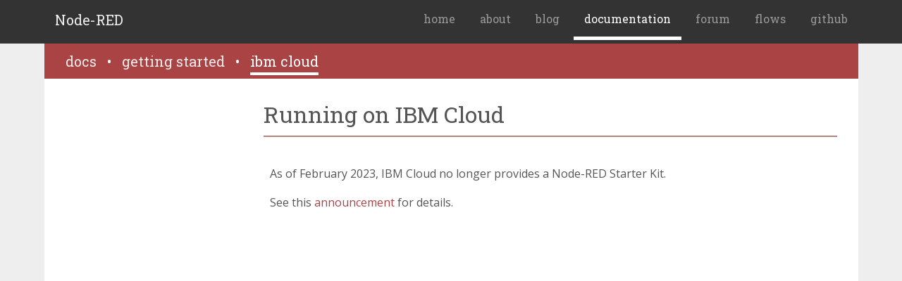

--- FILE ---
content_type: text/html; charset=utf-8
request_url: https://nodered.org/docs/platforms/bluemix
body_size: -11
content:
<!DOCTYPE html>
<html lang="en-US">
  <meta charset="utf-8">
  <title>Redirecting&hellip;</title>
  <link rel="canonical" href="https://nodered.org/docs/getting-started/ibmcloud">
  <script>location="https://nodered.org/docs/getting-started/ibmcloud"</script>
  <meta http-equiv="refresh" content="0; url=https://nodered.org/docs/getting-started/ibmcloud">
  <meta name="robots" content="noindex">
  <h1>Redirecting&hellip;</h1>
  <a href="https://nodered.org/docs/getting-started/ibmcloud">Click here if you are not redirected.</a>
</html>


--- FILE ---
content_type: text/html; charset=utf-8
request_url: https://nodered.org/docs/getting-started/ibmcloud
body_size: 2160
content:


<!DOCTYPE html>
<html lang="en">
<head>
	<meta http-equiv="Content-Type" content="text/html; charset=utf-8" />
	<meta name="viewport" content="width=device-width, initial-scale=1.0">
	<title>Running on IBM Cloud : Node-RED</title>
	<link href='https://fonts.googleapis.com/css?family=Roboto+Slab:400,700,300,100' rel='stylesheet' type='text/css'>
	<link href='https://fonts.googleapis.com/css?family=Ubuntu+Mono' rel='stylesheet' type='text/css'>
	<link href="https://fonts.googleapis.com/css?family=Open+Sans:300,400,700" rel="stylesheet">

	<link href="/css/font-awesome/css/font-awesome.min.css" rel="stylesheet">
	<script src="/jquery/js/jquery-1.9.1.js"></script>
	<link href="/css/simplegrid.css?d=20200825" rel="stylesheet" media="screen">
	<link href="/css/style.css?d=20200825" rel="stylesheet" media="screen">
	<link href="/css/front.css?d=20200825" rel="stylesheet" media="screen">
	<link href="/css/docs.css?d=20200825" rel="stylesheet" media="screen">
	<link href="/css/blog.css?d=20200825" rel="stylesheet" media="screen">
	<link href="/css/syntax.css?d=20211008" rel="stylesheet" media="screen">
	<link type="application/atom+xml" rel="alternate" href="https://nodered.org/feed.xml" />
	
</head>
<body>
<!-- <div class="banner">
	<a href="" class="banner-content">
		📆 <strong>Last chance!</strong> Join 1.5K+ makers & pros for a full day of Node-RED talks · Hobby → Production · Free &raquo;
	</a>
</div> -->
<div class="header">
    <div class="header-content">
        <div class="brand"><a href="/">Node-RED</a></div>
        <ul class="navigation">
            <li ><a href="/">home</a></li>
            <li ><a href="/about/">about</a></li>
            <li ><a href="/blog/">blog</a></li>
            <li class="current"><a href="/docs/">documentation</a></li>
            <li><a href="https://discourse.nodered.org/">forum</a></li>
            <li><a href="https://flows.nodered.org/">flows</a></li>
            <li><a href="https://github.com/node-red">github</a></li>
        </ul>
        <a href="#" class="menu"><i class="fa fa-reorder fa-2x"></i></a>
    </div>
</div>

<div class="docs">
    <div class="breadcrumbs">
    <div class="grid">
        
        <a href="/docs">docs</a>
        
         &bull; <a href="/docs/getting-started">getting started</a>
        &bull; <a class="active" href="">ibm cloud</a>

    </div>
</div>

    <div class="grid" style="padding-bottom: 50px">

        <div id="toc-column" class="col-3-12">
            <ul class="toc">
    <li class="toc-expander"><i class="fa fa-caret-down"></i></li>
    <li class="tocheader">
        <ul id="page-toc">
        </ul>
    </li>
</ul>
<script>
    $(function() {
        $(".docs-content h3, .docs-content h4").each(function() {
            var li = $('<li id="toc-item-'+$(this).attr('id')+'"><a href="#'+$(this).attr('id')+'">'+$(this).text()+'</a></li>').appendTo("#page-toc");
            if ($(this)[0].nodeName === "H3") {
                li.addClass("toctitle")
            }
        })
    })
</script>

            &nbsp;
<script>
$(function() {
    var TOC = $("ul.toc");

    $(".toc-expander").click(function() {
        if (TOC.hasClass('open')) {
            TOC.removeClass('open');
        } else {
            TOC.addClass('open');
        }
    })

    var fixed = false;
    $(window).on("scroll", function(e) {
        if ($(window).scrollTop() > 140) {
            if (!fixed) {
                TOC.addClass("fixed-toc");
                TOC.width(TOC.parent().width());
                fixed = true;
            }
        } else {
            if (fixed) {
                TOC.removeClass("fixed-toc");
                TOC.width(TOC.parent().width());
                fixed = false;
            }
        }

    });

    var positions = [];
    var windowHeight;
    var currentItem;


    function resizeWindow() {
        TOC.width(TOC.parent().width());
        calculatePositions();
        windowHeight = $(window).height();
    }
    function calculatePositions() {
        positions = [];
        $(".docs-content > div >  h3,.docs-content > div >  h4").each(function() {
            positions.push({
                el: $("#toc-item-"+$(this).attr('id')),
                orig: $(this),
                pos: $(this).offset().top +parseInt($(this).css("marginTop"))
            });
        });
    }

    function getCurrentItem() {
        if (positions.length === 0) {
            return;
        }
        var top = $(window).scrollTop();
        var previous = positions[0].el;
        for (var i=0;i<positions.length;i++) {
            if (positions[i].pos > top) {
                if (positions[i].pos-top < windowHeight/2 ) {
                    return positions[i].el;
                } else {
                    return previous;
                }
            }
            previous = positions[i].el;
        }
    }
    function scrollWindow() {
        var targetItem = getCurrentItem();
        if (targetItem !== currentItem) {
            if (currentItem) {
                currentItem.removeClass("active");
            }
            currentItem = targetItem;
            if (currentItem) {
                currentItem.addClass("active");
            }
        }
    }
    $(window).resize(resizeWindow);
    $(window).on("scroll",scrollWindow);
    setTimeout(function() {
        resizeWindow();
        scrollWindow();
    },500);

});
</script>

        </div>
        <div class="col-9-12">

            <div class="docs-content">
                <h1 class="docs-title">Running on IBM Cloud</h1>
                <div><p>As of February 2023, IBM Cloud no longer provides a Node-RED Starter Kit.</p>

<p>See this <a href="https://www.ibm.com/cloud/blog/announcements/deprecation-of-ibm-cloud-starter-kits">announcement</a> for details.</p>
</div>
            </div>
        </div>

    </div>
</div>
<div class="links">
    <div class="grid">
        <div class="col-1-4">
            <p><a href="https://nodered.org">Node-RED</a>: Low-code programming for event-driven applications.</p>
        </div>
        <div class="col-1-4">
            <ul>
                <li><a href="https://github.com/node-red">GitHub</a></li>
                <li><a href="https://www.npmjs.com/package/node-red">npm</a></li>
                <li><a href="/docs">Documentation</a></li>
                <li><a href="/docs/api">APIs</a></li>
            </ul>
        </div>
        <div class="col-1-4">
            <ul>
                <li><a href="https://flows.nodered.org">Flow Library</a></li>
                <li><a href="/about/">About</a></li>
                <li><a href="/about/conduct">Code of Conduct</a></li>
                <li><a href="/about/community">Community</a></li>
            </ul>
        </div>
        <div class="col-1-4">
            <ul>
                <li><a href="/blog">Blog</a></li>
                <li><a href="https://discourse.nodered.org">Forum</a></li>
                <li><a href="/slack">Slack</a></li>
                <li><a rel="me" href="https://social.nodered.org/@nodered">Mastodon</a></li>
                <li><a href="https://twitter.com/nodered">Twitter</a></li>
            </ul>
        </div>
    </div>
    <div class="grid openjs">
        <div class="col-1-4">
            <a href="https://openjsf.org"><img class="openjs-logo" src="https://nodered.org/images/openjs_foundation-logo.svg" /></a>
        </div>
        <div class="col-3-4">
            <p>Copyright <a href="https://openjsf.org">OpenJS Foundation</a> and Node-RED contributors. All rights reserved. The <a href="https://openjsf.org">OpenJS Foundation</a> has registered trademarks and uses trademarks.  For a list of trademarks of the <a href="https://openjsf.org">OpenJS Foundation</a>, please see our <a href="https://trademark-policy.openjsf.org">Trademark Policy</a> and <a href="https://trademark-list.openjsf.org">Trademark List</a>.  Trademarks and logos not indicated on the <a href="https://trademark-list.openjsf.org">list of OpenJS Foundation trademarks</a> are trademarks&trade; or registered&reg; trademarks of their respective holders. Use of them does not imply any affiliation with or endorsement by them.</p>
            <p><a href="https://openjsf.org">The OpenJS Foundation</a> | <a href="https://terms-of-use.openjsf.org">Terms of Use</a> | <a href="https://privacy-policy.openjsf.org">Privacy Policy</a> | <a href="https://bylaws.openjsf.org">OpenJS Foundation Bylaws</a> | <a href="https://trademark-policy.openjsf.org">Trademark Policy</a> | <a href="https://trademark-list.openjsf.org">Trademark List</a> | <a href="https://www.linuxfoundation.org/cookies">Cookie Policy</a></p>
        </div>
    </div>
</div>
<script>
 $(function() {
    $(".menu").on("click", function(e) {
        var s = $(".navigation").slideToggle('hide');
        e.preventDefault();
    });
  });
</script>
<script defer data-domain="nodered.org" src="https://plausible.io/js/plausible.js"></script>
</body>
</html>




--- FILE ---
content_type: text/css; charset=utf-8
request_url: https://nodered.org/css/simplegrid.css?d=20200825
body_size: 379
content:
/*
  Simple Grid
  Learn More - http://dallasbass.com/simple-grid-a-lightweight-responsive-css-grid/
  Project Page - http://thisisdallas.github.com/Simple-Grid/
  Author - Dallas Bass
  Site - dallasbass.com
*/

*, *:after, *:before {
	-webkit-box-sizing: border-box;
	-moz-box-sizing: border-box;
	box-sizing: border-box;
}

body {
	margin: 0px;
}

[class*='col-'] {
	float: left;
	padding-left: 17px;
	padding-right: 17px;
}

[class*='col-']:last-of-type {
	padding-right: 0px;
}
[class*='col-']:first-of-type {
	padding-left: 0px;
}

.grid {
	width: 100%;
	max-width: 1155px;
	min-width: 755px;
	margin: 0 auto;
	overflow: hidden;
	padding: 0px 75px 0 75px;
}

.grid:after {
	content: "";
	display: table;
	clear: both;
}


/* Content Columns */

.col-1-1 {
	width: 100%;
}
.col-2-3, .col-8-12 {
	width: 66.66%;
}

.col-1-2, .col-6-12 {
	width: 50%;
}

.col-1-3, .col-4-12 {
	width: 33.33%;
}

.col-1-4, .col-3-12 {
	width: 25%;
}

.col-3-4, .col-4-12 {
	width: 75%;
}

.col-1-5 {
	width: 20%;
}

.col-1-6, .col-2-12 {
	width: 16.667%;
}

.col-1-7 {
	width: 14.28%;
}

.col-1-8 {
	width: 12.5%;
}

.col-1-9 {
	width: 11.1%;
}

.col-1-10 {
	width: 10%;
}

.col-1-11 {
	width: 9.09%;
}

.col-1-12 {
	width: 8.33%
}

/* Layout Columns */

.col-11-12 {
	width: 91.66%
}

.col-10-12 {
	width: 83.333%;
}

.col-9-12 {
	width: 75%;
}

.col-5-12 {
	width: 41.66%;
}

.col-7-12 {
	width: 58.33%
}

@media handheld, only screen and (max-width: 767px) {


	.grid {
		width: 100%;
		min-width: 0;
		margin-left: 0px;
		margin-right: 0px;
		padding-left: 15px !important;
		padding-right: 15px !important;
	}

	[class*='col-'] {
		width: auto;
		float: none;
		margin-left: 0px;
		margin-right: 0px;
		margin-top: 10px;
		margin-bottom: 10px;
		padding-left: 0px !important;
		padding-right: 0px !important;
	}
}



.row {
	display: flex;
	flex-direction: row;
	flex-wrap: wrap;
	width: 100%;
}

.column {
	display: flex;
	flex-direction: column;
	flex-basis: 100%;
	flex: 1
}

.double-column {
	display: flex;
	flex-direction: column;
	flex-basis: 100%;
	flex: 2
}

--- FILE ---
content_type: text/css; charset=utf-8
request_url: https://nodered.org/css/style.css?d=20200825
body_size: 959
content:
body {
    color: #555;
    background: #eee;
    font-family: 'Open Sans', sans-serif;
    font-size: 16px;
    line-height: 1.6em;
}
a {
    text-decoration: none;
}
a:hover {
    text-decoration: underline;
}
a.button {
    box-shadow: rgba(0,0,0,0.4) 5px 5px 20px;
    text-decoration: none;
    display: inline-block;
    padding: 20px 60px;
    border-radius: 5px;
    background: #aa6767;
    color: #eee;
}
a.button:hover {
    background: #7F4545;
}
h1,h2,h3,h4,h5 {
    font-family: "Roboto Slab";
    font-weight: normal;
}
h1 {
    font-size: 36px;
    font-weight: bold;
}
h2 {
    font-size: 30px;
}
h3 {
    font-size: 24px;
}
h4 {
    font-size: 18px;
}

dd {
    margin-bottom: 10px;
}

/**** HEADER ****/
.header {
    position: relative;
    font-family: "Roboto Slab";
    font-size: 20px;
    line-height: 50px;
    color: #999;
    padding: 0px 10px;
    min-height: 50px;
    background: #333;
}
.header-content {
    width: 100%;
	max-width: 1155px;
	min-width: 755px;
	margin: 0 auto;
    background: #333;
    border-bottom: 5px solid #333;
}
.header-content .brand {
    display: inline-block;
    float: left;
    margin-top: 3px;
}
.header-content .brand a {
    display: block;
    font-size: 20px;
    border-bottom: 5px solid #333;
    padding: 0 15px 0 15px;
    color: #eee;
}
.header-content .logo {
    vertical-align: middle;
    height: 20px;
}
.header-content a {
    color: #999;
}
.header-content ul {
    margin-left: 170px;
    text-align: right;
    list-style-type: none;
    margin: -0;
    padding: 0;
}
.header-content li {
    display: inline-block;
    margin: 0;
    padding: 0;
}
.header-content li a {
    display: block;
    font-size: 16px;
    padding: 0 15px 0 15px;
    border-bottom: 5px solid #333;
}
.header-content li.current a {
    color: #fff;
    border-bottom: 5px solid #fff;
}
.header a:hover {
    text-decoration: none;
    color: #eee;
}
.header a:hover {
    border-bottom: 5px solid #eee;
}

.header .menu {
    position: absolute;
    top: 7px;
    right: 10px;
    display: none;
    width: 55px;
    height: 45px;
    color: #999;
    text-align: center;
}

.banner {
    font-family: "Roboto Slab";
    font-size: 16px;
    padding: 0px 10px;
    min-height: 50px;
    background: #333;
    border-bottom: 1px solid #eee;
    display: flex;
    flex-direction: column;
    justify-content: center;
    align-items: center;
}
.banner-content {
	margin: 0 auto;
    color: #fff;   
}
.banner-content span {
    margin: 0 4px;
}
/**** END HEADER ****/

.footer {
    background: #333;
}

.footer .grid {
    color: #eee;
    padding: 20px 0;
    font-family: Arial;
}
.footer a {
    color: #eee;
}

.footer .content {
    height: auto;
    min-height: 0;
    margin: 20px auto;
}

.footer .headline {
    margin: 80px auto 20px auto;
}
.footer {
    text-align: center;
}

.ets-link {
    margin: 10px 0px;

}
.ets-globe {
    width: 60px;
    vertical-align: middle;
}
.hide {
    display: none;
}

.title > .grid {
    overflow: visible;
}
.title>.grid>.col-1-1 {
    position:relative;
}
.ribbon {
    position: absolute;
    left: -5px; top: -5px;
    z-index: 1;
    width: 400px;
    padding: 30px;
    text-align: right;
}
.ribbon> a {
    border-top-right-radius: 10px;
    border-top-left-radius: 10px;
    font-weight: bold;
    color: #e9e9e9;
    text-align: center;
    line-height: 20px;
    transform: rotate(-45deg);
    width: 400px;
    display: block;
    background: #c15555;
    box-shadow: 0 3px 10px -5px rgba(0, 0, 0, 1);
    position: absolute;
    top: 76px; left: -110px;
    font-size: 22px;
    line-height: 1.1em;
    padding: 10px;
    font-family: "Roboto Slab";
    box-shadow: 0 10px 10px -5px rgb(123, 123, 123);
}
.ribbon> a:hover {
    text-decoration: none;
    color: #fff;
}
.ribbon> a > span {
    font-size: 18px;
}
.ribbon> a::before {
    content: "";
    position: absolute; left: 0px; top: 100%;
    z-index: -1;
    border-left: 8px solid #6F0808;
    border-right: 8px solid transparent;
    border-bottom: 8px solid transparent;
    border-top: 8px solid #6F0808;
}

.ribbon .edge {
    position: absolute;
    width: 80px;
    height: 380px;
    left: -15px;
    top: 0px;
    box-shadow: -11px 0 22px -14px grey;
}
.ribbon> a::after {
    content: "";
    position: absolute; right: 0px; top: 100%;
    z-index: -1;
    border-left: 8px solid transparent;
    border-right: 8px solid #6F0808;
    border-bottom: 8px solid transparent;
    border-top: 8px solid #6F0808;
}
@media handheld, only screen and (max-width: 767px) {
    .ribbon {
        margin:auto;
        transform:none;
        position: static;
        width: 100%;
    }
    .ribbon> a {
        width: 100%;
        transform:none;
        position: static;
        border-radius: 5px;
        box-shadow: none;
    }
    .ribbon > a::after {
        display:none;
    }
    .ribbon > a::before {
        display:none;
    }
    .ribbon .edge {
        display:none;
    }
}

@media handheld, only screen and (max-width: 755px) {

    .header .menu {
        display: inline-block;
    }

    .header-content {
        min-width: 0;
    }

    .header-content .brand {
        float: none;
    }
    .header-content ul {
        display: none;
        margin: 0;
        text-align: right;
    }

    .header-content li {
        display: block;
        line-height: 26px;
    }
    .header-content li.current a {
        border: none;
    }
    .header ul a:hover {
        border: none;
    }

    .banner-content {
        min-width: 0;
        font-size: 0.8em
    }
}


--- FILE ---
content_type: text/css; charset=utf-8
request_url: https://nodered.org/css/front.css?d=20200825
body_size: 1182
content:
.title {
    background: url(../images/title-wave.png) no-repeat 0% 100% #8f0000 ;
    border-top: 10px solid #a22222;
}
.intro, .nodes {
    background: #eee;
}
.intro {
    border-bottom: 2px solid #a22222;
}

.features {
    background: #fff;
}

.links {
    background: #444;
}
/*.community {
    background: #eee;
}
.community .grid div {
    border: 1px solid red;
}*/
.platforms {
    background: #fff;
    border-top: 2px solid #a22222;
    border-bottom: 2px solid #a22222;
}
.platforms img {
    width: 100%;
    max-width: 300px;
}
.platforms h4 {
    text-align: center;
    margin: 5px 0;
}
a {
    color: #aa6767;
}
a:hover {
    color:#B77777;
}
.openjs-logo {
    max-width: 200px;
}
.links .grid {
    font-size: 16px;
    color: #aaa;
    padding-top: 20px;
    padding-bottom: 20px;
    font-family: Arial;
}
.links .openjs {
    font-size: 13px;
    line-height: 1.4em;
}
.links p {
    margin: 0 0 10px 0;
}

.links a {
    color: #eee;
}
.links ul {
    margin:0;
    padding:0;
    padding-left: 15px;
}
.links .content {
    height: auto;
    min-height: 0;
    margin: 10px auto;
}


.content {
    min-height: 250px;
    padding: 60px 0;
    margin: 0;
}

.blurb p {
    margin-top: 0;
}
.blurb h3, .nodes h3, .features h3, .community h3, .platforms h3 {
    margin-top: 0;
    margin-bottom: 0.5em;
}
.feature {
    max-width: 485px;
    margin-left: auto;
    margin-right: auto;
    text-align: center;
}

.feature img {
    max-width: 445px;
    width: 100%;
}

.title h1 {
    margin-top: 20px;
    margin-bottom: 20px;
    color: #fff;
    font-size: 44px;
    line-height: 60px;
    font-weight: normal;
    margin-left: 0px;
}
.title h2 {
    margin-top: 35px;
    margin-left: 0px;
    font-size: 20px;
    line-height: 28px;
    font-family: "Open Sans", sans-serif;
    font-weight: normal;
    color: #e0e0e0;
}
.title p {
    color: #e0e0e0;
}
.title p a {
    color: #e0e0e0;
}
.title img {
    margin: auto;
    max-width: 769px;
    width: 100%;
}
.title .box-link {
    margin: 20px 0;
    padding: 6px 24px;
    font-size: 18px;
    border-radius: 5px;
    color: #fff;
    background: #aa6767;
}
.title-hero {
    text-align: center;
}

.nodes .content {
    height: auto;
    min-height: 0;
    margin: 40px auto;
}
.nodes .col-1-2 .content {
    width: 290px;
}

.nodes .grid {
    padding-top: 40px;
    padding-bottom: 40px;
}
.node-image {
    width: 100px;
    vertical-align: top;
    display: inline-block;
}
.node-block {
    vertical-align: top;
    display: inline-block;
    margin-left: 10px;
}

.headline h3 {
    text-align: center;
}
.nodes h4 {
    font-family: "Arial";
    font-weight: normal;
    margin-top: 3px;
    height: 50px;
    font-size: 16px;
}

.helplink {
    text-align: center;
    font-size: 14px;
}
.helplink a {
    color: #aa6767;
}

.community {
    background: #fff;
}
.community ul {
    list-style-type: none;
    margin: 0;
    padding: 0;
}
.community h4 {
    text-align: center;
}
.community .blog ul li a {
    display: inline-block;
    padding: 10px 5px;
    width: 100%;
    height: 100%;
}
.community .blog ul li {
    padding: 0;
}
.community .blog ul li:not(:last-child) {
    border-bottom: 1px dashed #999;
}

.community .blog ul li span.date {
    float: right;
    font-size: 0.8em;
}
.community .blog ul li .box-link {
    border: none;
}
.community .social ul li {
    display: inline-block;
    box-sizing: border-box;
    width: calc( 50% - 25px );
    height: 120px;
    margin: 10px;
    text-align: center;
}
.community .social ul li a {
    display: block;
    width: 100%;
    height: 100%;
    padding-top: 25px;
}
.community .social ul li a:hover {
    text-decoration: none;
    background: #aa6767;
    color: #eee;
}
.community .conference-banner {
    background: linear-gradient(135deg, #8B0000 0%, #aa6767 100%);
    color: white;
    text-align: center;
    padding: 20px;
    margin: 0 10px 20px 10px;
    box-sizing: border-box;
  }
  
  .community .conference-banner a {
    display: block;
    color: white;
    text-decoration: none;
    padding-top: 10px;
    padding-bottom: 10px;
  }
  
  .community .conference-banner a:hover {
    opacity: 0.9;
  }
  
  .community .conference-banner h4 {
    margin: 10px 0 5px 0;
    font-size: 1.3em;
  }
  
  .community .conference-banner p {
    margin: 5px 0 0 0;
    font-size: 0.95em;
  }
.users {
    background: #fff;
    border-bottom: 2px solid #a22222;
}
.users h3 {
    margin-top:0;
    text-align: center;
}
.users ul {
    text-align: center;
    list-style-type: none;
    padding: 0;
    margin: 0 auto;
}
.users ul li {
    margin: 10px;
    padding: 10px;
    display: inline-block;
    width: 100px;
    vertical-align: middle;
    background: white;
}
.users ul li a {
    vertical-align: middle;
    filter: grayscale(1) opacity(0.6);
}
.users ul li a:hover {
    filter: none;
}
.users ul li img {
    width: 100%;
}

h3 a.box-link {
    margin-left: 30px;
}
a.box-link {
    font-size: 14px;
    display: inline-block;
    padding: 3px 12px;
    border: 1px solid #aa6767;
    border-radius: 1px;
}
a.box-link:hover {
    text-decoration: none;
    background: #aa5555;
    color: #eee;
}
a.box-link:not(:first-child) {
    margin-left: 20px;
}
a.box-link img {
    width: 150px;
}
.node-red-latest-version {
    color: #e0e0e0;
}

#contributors-list {
    background: #fff;
    border-bottom: 2px solid #a22222;
}
#contributors-list h3 {
    margin-top: 60px;
    margin-bottom: 5px;
}
.contributor-group-description {
    font-size: 0.9em;
}
ul.contributors {
    margin-top: 30px;
    display: grid;
    gap: 30px 20px;
    grid-template-columns: repeat(3, 1fr);
}
@media handheld, only screen and (max-width: 900px) {
    ul.contributors {
        grid-template-columns: 1fr;
    }
}
.contributor-card {
    font-size: 0.9em;
    max-width: 300px;
    width: 100%;
    display: flex;
    flex-direction: row;
    align-items: start;
}
.contributor-name {
    font-size: 1.25em;
}
.contributor-info {
    display:inline-flex;
    flex-direction: column;
    gap: 5px;
}
.contributor-info > span {
    display: flex;
    flex-direction: row;
    gap: 5px;
}
.contributor-info i {
    font-size: 1.2em;
}

.contributor-icon {
    border: 2px solid #a44;
    border-radius: 20px;
    width: 80px;
    flex-shrink: 0;
    flex-grow: 0;
    margin-right: 10px;
}


--- FILE ---
content_type: text/css; charset=utf-8
request_url: https://nodered.org/css/docs.css?d=20200825
body_size: 1412
content:
.docs-intro {
    background: #8f0000;
    border-top: 10px solid #a22222;
}
.docs-intro .content {
    height: 100px;
}
.docs-intro h1 {
    text-align: center;
    font-size: 2em;
    margin: 80px 0 100px 0;
    padding:0;
    color: #f0f0f0;
    font-weight: normal;
}
.doc-items {
    list-style-type: none;
    padding: 0;
    margin:0 30px 0;
}
.doc-items li {
    box-sizing: border-box;
    background: #eee;
    display: inline-block;
    width: calc(33% - 30px);
    margin: 10px 10px 50px 10px;
}
.doc-items li a.box-link {
    padding: 15px 10px;
    width: 100%;
    height: 100%;
}
.doc-items img {
    vertical-align: top;
    margin-top: -50px;
}
.doc-items h2 {
    margin: 0;
    font-size: 20px;
    color: #333;
}
.doc-items li a.box-link:hover h2 {
    color: #eee;
}
.doc-item-info {
    padding: 10px;
}
.docs {
    background: #eee;
    font-size: 16px;
}
.docs .grid {
    background: #fff;
    padding: 0 30px;
    min-height: 730px;
}

h1.docs-title {
    border-bottom: 2px solid #B68181;
    padding-bottom: 10px;
    margin-top: 30px;
    margin-bottom: 40px;
    font-weight: normal;

}
ul.fixed-toc {
    position: fixed;
    top: -28px;
}

ul.toc {
    position:relative;
    overflow: hidden;
    list-style-type: none;
    margin: 40px 0 20px 0;
    padding: 0;
    font-size: 14px;
    line-height: 16px;
    z-index: 1;
}
ul.toc ul {
    list-style-type: none;
    padding: 0;
}

ul.toc li:not(.tocheader) a, ul.toc li span {
    padding: 6px 10px;
    display: block;
    width: 100%;
    height: 100%;
    color: #666;
    border-left: 8px solid #eee;
    -border-right: 2px solid #B68181;
    -margin-bottom: 3px;
}
ul.toc li.tocheader > span a {
    display: block;
    width: 100%;
    height: 100%;
    color: #fff;
}
ul.toc li.tocheader {
    margin-top: 3px;
}
ul.toc li:not(.tocheader).active a {
    border-left-color: #B68181;
    -border-right-color: #eee;
    background: #eee;
}
ul.toc li:not(.tocheader) a:hover {
    border-left-color: #B68181;
}
ul.toc li.tocheader > span {
    background: #B68181;
    border-left-color: #B68181;
    color: #fff;
}
ul.toc li.tocsubheader span {
    background: none;
    border-left-color: #eee;
    color: #666;
    padding-left: 20px;
}
ul.toc li.tocheader li:not(.toctitle) a {
    padding-left: 30px;
    font-size: 14px;
}
ul.toc li.tocheader li.toctitle a {
    font-size: 15px;
    line-height: 18px;
}
.docs-content a {
    color: #aa4444;
}
.docs-content img {
    max-width: 100%;
}
.docs-content pre {
    padding: 10px;
    background: #564848;
    color: #eee;
    border-radius: 3px;
}
.docs-content pre code {
    background: inherit;
    color: inherit;
}
pre,code,.code {
    font-family: 'Ubuntu Mono', Monospace;
}
.code {
    color: #533;
    background: #F3E7E7;
    padding: 2px;
}
code {
    color: #533;
    background: #F3E7E7;
    padding: 2px 4px;
    border-radius:2px;
}

pre {
    white-space: pre-wrap;
    white-space: -moz-pre-wrap;
    white-space: -pre-wrap;
    white-space: -o-pre-wrap;
    word-wrap: break-word;
}

pre>code {
    padding: 0;
}

h1 {
    font-size: 2em;
    line-height: 1.3em;
    margin: 1.5em 0 0.8em -0.3em;
}
h2 {
    font-size: 1.953em;
    line-height: 1.2em;
    margin: 1.5em 0 0.8em -0.3em;
}
h3 {
    font-size: 1.563em;
    margin: 1.5em 0 0.8em  -0.3em;
}
h4 {
    font-size: 1.25em;
    margin: 1.5em 0 0.8em  -0.3em;
}
h5 {
    font-size: 1.15em;
    margin: 1.5em 0 0.8em  -0.3em;
}

.doc-callout {
    margin: 10px 0px;
    background: #FFFFE0;
    padding: 10px;
    border-radius: 3px;
    font-size: 0.85em;
    border: 1px solid #BE9A9A;
}

ul.toc li.toc-expander {
    display: none;
    position: absolute;
    width: 35px;
    right: 0;
    top: 3px;
    height: 30px;
    background: #B68181;
    text-align: center;
    line-height: 30px;
    border-left: 1px solid #fff;
    color: #eee;
    z-index: 10;

}
code.node {
    border-radius: 6px;
    border: 1px solid #B68181;
    background: #fff0f0;
    color: #555;
    white-space:nowrap;
}

div.figure {
    max-width: 100%;
}
div.figure img {
    display: block;
    max-width: 100%;
    height: auto;
    box-shadow: 4px 4px 8px 0px #ddd;
}
div.figure.align-left {
    float: left;
    width: auto;
    margin: 5px 20px 5px 0;
}
div.figure.align-right {
    float: right;
    width: auto;
    margin: 5px 0 5px 20px;
}
div.figure.align-center {
    margin: 5px auto;
}
div.figure p.caption {
    margin-top: 3px;
    font-size: 0.9em;
    font-style: italic;
    color: #999;
}
div.figure pre {
    margin-bottom: 0px
}
table.action-ref {
    width: auto;
    min-width: 310px;
    float: right;
    font-size: 0.9em;
    background: #ffeecc;
    margin-bottom: 10px;
    margin-left: 20px;
}

table.action-ref.inline {
    float: none;
    margin-left: 0;
}
table.action-ref th {
    font-weight: bold;
    font-family: inherit;
    border-bottom: inherit;
    text-align: left;
    font-size: inherit;
    padding: 0px 20px 0px 5px;
}
table.action-ref td {
    padding: 0px 5px;
    border: none;
}
table.action-ref td:first-child {
    width: 110px;
    border: none;
}
table.action-ref code {
    background: none;
    font-size: 1.1em;
}

ul.multi-column-toc {
    column-count: 3;
}



/* @media handheld, only screen and (max-width: 1200px) {
    ul.fixed-toc {
        position: relative;
        top: auto;
    }
} */

@media handheld, only screen and (max-width: 755px) {
    ul.toc:not(.open) li.tocheader>span {
        display: none;
    }
    ul.toc:not(.open) li.tocheader li:not(.active) {
        display: none;
    }
    ul.toc:not(.open) li.tocheader li.active {
        padding-right: 37px;
    }
    ul.toc li.toc-expander {
        display: inline;
    }
    ul.toc li.toc-expander i {

    }
    ul.toc.open li.toc-expander i {
        transform: rotate(180deg);
    }

    .doc-items li {
        width: calc(50% - 30px);
    }

    ul.fixed-toc {
        position: relative;
        top: auto;
    }

}

@media handheld, only screen and (max-width: 450px) {
    .doc-items li {
        width: 100%;
    }
    ul.multi-column-toc {
        column-count: 2;
    }

}

table {
    border-collapse: collapse;
    border-spacing: 0;
    width: 100%;
    max-width: 100%;
}
th {
    font-family: "Roboto Slab";
    font-weight: normal;
    text-align: left;
    font-size: 20px;
    padding: 0 5px;
    border-bottom: 2px solid #B68181;
}
th:not(:first-child),td:not(:first-child) {
    border-left: 1px solid #F4DEDE;
}
td {
    padding: 6px 5px;
    border-bottom: 1px solid #F4DEDE;
}
td:first-child span.method {
    font-family: "Ubuntu Mono";
    font-size: 0.9em;
    background: #F4DEDE;
    border: 1px solid #F4DEDE;
    border-radius: 3px;
    width: 60px;
    text-align: center;
    display: inline-block;
    margin-right: 10px;
}
td:first-child {
    padding: 6px 15px 6px 5px;
    width: 1px;
    white-space: nowrap;
}
th:first-child {
    padding: 6px 15px 6px 5px;
    width: 1px;
    white-space: nowrap;
}

.breadcrumbs {
    min-height: 0;
    height: 50px;
}
.breadcrumbs > div.grid {
    color: white;
    background: #aa4444;

    min-height: 0;
    line-height: 50px;
    font-size: 20px;
    font-family: Roboto Slab;
}
.breadcrumbs > div a {
    color: white;
    opacity: 0.9;
    display: inline-block;
    height: 45px;
    box-sizing: border-box;
    border-bottom: 4px solid rgba(0,0,0,0);
}
.breadcrumbs > div a:hover, .breadcrumbs > div a.active {
    text-decoration: none;
    border-color: white;
    opacity: 1;
}
.breadcrumbs > div > a:not(:first-child) {
    margin-left: 10px;
}
.breadcrumbs > div > a {
    margin-right: 10px;
}


--- FILE ---
content_type: text/css; charset=utf-8
request_url: https://nodered.org/css/blog.css?d=20200825
body_size: 468
content:
.post-header h2 {
    margin-bottom: 10px;
}

.sidebar a.fa {
    margin: 0 10px;
    font-size: 20px;
}
.sidebar h4 {
    margin-top: 0px;
    margin-bottom: 5px;
}
.sidebar p {
    margin: 5px 0;
}

.pagination {
    padding: 25px 0;
    text-align: center;
}

.page-number {
    display: inline-block;
    width: 200px;
}
.sidebar {
    margin-top: 30px;
}

.post-meta {
    color: #999;
}

.post-footer {
    margin: 30px auto;
    border: 1px solid #999;
    padding: 10px;
}
.blog-posts .grid {
    background: #f3f3f3;
}
.blog-posts .post-preview {
    margin: 20px;
    top: -50px;
    border-color: #fff;
    width: calc(100% / 3 - 60px);
    height: 300px;
}
.blog-posts .post-preview .post-header {
    text-align: left;
}
.blog-posts .post-preview .post-header .post-meta {
    text-align: center;
}

.post-preview {
    background: white;
    position: relative;
    display: inline-block;
    margin: 0 10px 10px;
    width: calc(100% / 3 - 30px);
    overflow: hidden;
    height: 250px;
    text-overflow: ellipsis;
    border: 1px solid #999;
    border-radius: 3px;
}
.post-preview .post-header {
    text-align: center;
}
.post-preview .post-header img {
    max-width: 100px;
}

.post-preview > a {
    padding: 10px 15px;
    position: absolute;
    top: 0; left:0; right: 0; bottom: 0;
}
.post-preview > a:hover {
    text-decoration: none;
}

.post-preview:hover {
    border-color: #999;
    box-shadow: 0px 2px 3px 0 #aaa;
}
.post-preview .post-content {
    margin-top: 5px;
    color: #666;
    font-size: 0.9em;
    overflow: hidden;
    max-height: 180px;
}
.post-preview p {
    margin: 0;
}
.post-preview h2 {
    margin: 5px 0 5px;
    font-size: 22px;
}
.post-preview h3 {
    margin: 5px 0 5px;
    font-size: 18px;
}

.post-preview .post-link {
    position: absolute;
    bottom: 0;
    left: 0;
    right: 0;
    height: 30px;
    padding-right: 10px;
    background: rgba(255,255,255,0.5);
    text-align: right;
}
.post-preview .post-meta {
    font-size: 0.9em;
}

blockquote {
    border-left: 10px solid #eee;
    padding-left: 10px;
    font-style: italic;
    color: #888;
}

.blog-posts-title {
    height: 100px;
    background: url(../images/title-wave.png) no-repeat 0% 25% #8f0000 ;
    border-top: 10px solid #a22222;
    text-align: center;
}
.blog-posts .grid {
    overflow: visible;
}

@media handheld, only screen and (max-width: 850px) {
    .post-preview {
        width:  calc(100% / 2 - 30px);
        height: 200px;
    }
    .blog-posts .post-preview {
        width:  calc(100% / 2 - 50px);
    }
}

@media handheld, only screen and (max-width: 767px) {
    .post-preview {
        width:  calc(100% - 30px);
        height: 200px;
    }
    .blog-posts .post-preview {
        width: calc(100% - 40px);
    }
}


--- FILE ---
content_type: text/css; charset=utf-8
request_url: https://nodered.org/css/syntax.css?d=20211008
body_size: 308
content:
.highlight pre { background-color: #564848; }
.highlight .hll { background-color: #564848; }
.highlight .c { color: #75715e } /* Comment */
.highlight .err { color: #ff58b1; background-color: #564848 } /* Error */
.highlight .k { color: #66d9ef } /* Keyword */
.highlight .l { color: #ae81ff } /* Literal */
.highlight .n { color: #f8f8f2 } /* Name */
.highlight .o { color: #dc8f8f } /* Operator */
.highlight .p { color: #f8f8f2 } /* Punctuation */
.highlight .cm { color: #afa98c } /* Comment.Multiline */
.highlight .cp { color: #afa98c } /* Comment.Preproc */
.highlight .c1 { color: #afa98c } /* Comment.Single */
.highlight .cs { color: #afa98c } /* Comment.Special */
.highlight .ge { font-style: italic } /* Generic.Emph */
.highlight .gs { font-weight: bold } /* Generic.Strong */
.highlight .kc { color: #66d9ef } /* Keyword.Constant */
.highlight .kd { color: #66d9ef } /* Keyword.Declaration */
.highlight .kn { color: #dc8f8f } /* Keyword.Namespace */
.highlight .kp { color: #66d9ef } /* Keyword.Pseudo */
.highlight .kr { color: #66d9ef } /* Keyword.Reserved */
.highlight .kt { color: #66d9ef } /* Keyword.Type */
.highlight .ld { color: #e6db74 } /* Literal.Date */
.highlight .m { color: #ae81ff } /* Literal.Number */
.highlight .s { color: #e6db74 } /* Literal.String */
.highlight .na { color: #a6e22e } /* Name.Attribute */
.highlight .nb { color: #f8f8f2 } /* Name.Builtin */
.highlight .nc { color: #a6e22e } /* Name.Class */
.highlight .no { color: #66d9ef } /* Name.Constant */
.highlight .nd { color: #a6e22e } /* Name.Decorator */
.highlight .ni { color: #f8f8f2 } /* Name.Entity */
.highlight .ne { color: #a6e22e } /* Name.Exception */
.highlight .nf { color: #a6e22e } /* Name.Function */
.highlight .nl { color: #f8f8f2 } /* Name.Label */
.highlight .nn { color: #f8f8f2 } /* Name.Namespace */
.highlight .nx { color: #a6e22e } /* Name.Other */
.highlight .py { color: #f8f8f2 } /* Name.Property */
.highlight .nt { color: #dc8f8f } /* Name.Tag */
.highlight .nv { color: #f8f8f2 } /* Name.Variable */
.highlight .ow { color: #dc8f8f } /* Operator.Word */
.highlight .w { color: #f8f8f2 } /* Text.Whitespace */
.highlight .mf { color: #ae81ff } /* Literal.Number.Float */
.highlight .mh { color: #ae81ff } /* Literal.Number.Hex */
.highlight .mi { color: #ae81ff } /* Literal.Number.Integer */
.highlight .mo { color: #ae81ff } /* Literal.Number.Oct */
.highlight .sb { color: #e6db74 } /* Literal.String.Backtick */
.highlight .sc { color: #e6db74 } /* Literal.String.Char */
.highlight .sd { color: #e6db74 } /* Literal.String.Doc */
.highlight .s2 { color: #e6db74 } /* Literal.String.Double */
.highlight .se { color: #ae81ff } /* Literal.String.Escape */
.highlight .sh { color: #e6db74 } /* Literal.String.Heredoc */
.highlight .si { color: #e6db74 } /* Literal.String.Interpol */
.highlight .sx { color: #e6db74 } /* Literal.String.Other */
.highlight .sr { color: #e6db74 } /* Literal.String.Regex */
.highlight .s1 { color: #e6db74 } /* Literal.String.Single */
.highlight .ss { color: #e6db74 } /* Literal.String.Symbol */
.highlight .bp { color: #f8f8f2 } /* Name.Builtin.Pseudo */
.highlight .vc { color: #f8f8f2 } /* Name.Variable.Class */
.highlight .vg { color: #f8f8f2 } /* Name.Variable.Global */
.highlight .vi { color: #f8f8f2 } /* Name.Variable.Instance */
.highlight .il { color: #ae81ff } /* Literal.Number.Integer.Long */

.highlight .gh { } /* Generic Heading & Diff Header */
.highlight .gu { color: #efe4ac; } /* Generic.Subheading & Diff Unified/Comment? */
.highlight .gd { color: #dc8f8f; } /* Generic.Deleted & Diff Deleted */
.highlight .gi { color: #a6e22e; } /* Generic.Inserted & Diff Inserted */
